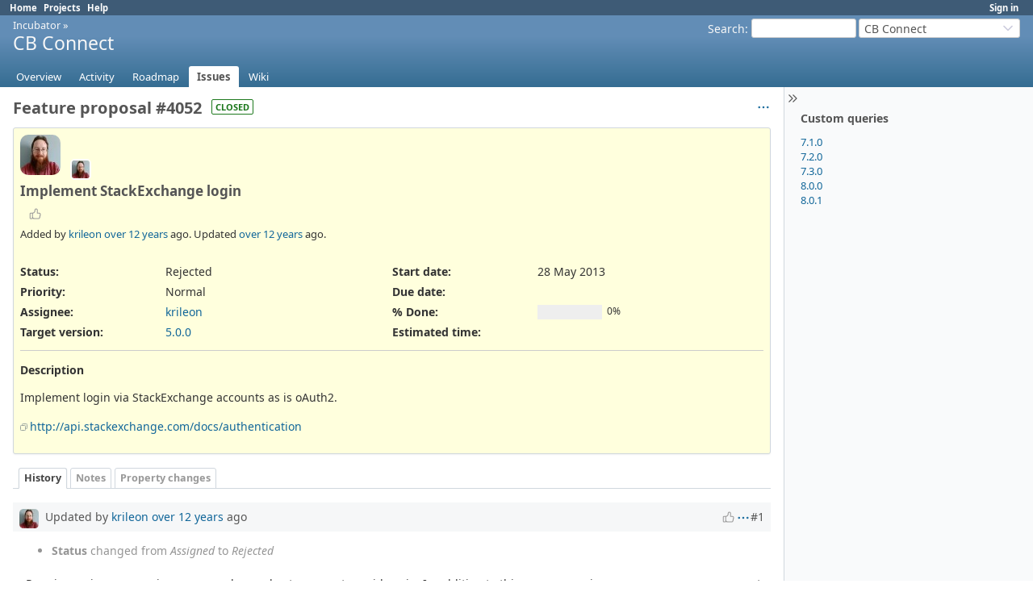

--- FILE ---
content_type: text/html; charset=utf-8
request_url: https://forge.joomlapolis.com/issues/4052
body_size: 4290
content:
<!DOCTYPE html>
<html lang="en">
<head>
<meta charset="utf-8" />
<title>Feature proposal #4052: Implement StackExchange login - CB Connect - Joomlapolis forge</title>
<meta name="viewport" content="width=device-width, initial-scale=1">
<meta name="description" content="Redmine" />
<meta name="keywords" content="issue,bug,tracker" />
<meta name="csrf-param" content="authenticity_token" />
<meta name="csrf-token" content="aRfAmmMTEV3S8TyP61nyD3TmNL41AmZYr6arW7XbpR5NnWoB1zS1BrS9_Z6P20Uus2oR0FWPR6C46ol_Pi_yhA" />
<link rel="shortcut icon" type="image/x-icon" href="/assets/favicon-0e291875.ico" />
<link rel="stylesheet" href="/assets/jquery/jquery-ui-1.13.2-70e53573.css" media="all" />
<link rel="stylesheet" href="/assets/tribute-5.1.3-c23a7bf2.css" media="all" />
<link rel="stylesheet" href="/assets/application-33e739e5.css" media="all" />
<link rel="stylesheet" href="/assets/responsive-194751d3.css" media="all" />

<script type="importmap" data-turbo-track="reload">{
  "imports": {
    "@rails/request.js": "/assets/requestjs-64720317.js",
    "application": "/assets/application-20c5ac24.js",
    "@hotwired/stimulus": "/assets/stimulus.min-7ea3d58b.js",
    "@hotwired/stimulus-loading": "/assets/stimulus-loading-25917588.js",
    "turndown": "/assets/turndown-93630580.js",
    "controllers/api_key_copy_controller": "/assets/controllers/api_key_copy_controller-75f835b3.js",
    "controllers/application": "/assets/controllers/application-fab29967.js",
    "controllers": "/assets/controllers/index-dfefe98d.js",
    "controllers/list_autofill_controller": "/assets/controllers/list_autofill_controller-5f013171.js",
    "controllers/quote_reply_controller": "/assets/controllers/quote_reply_controller-3e6a21f7.js",
    "controllers/sticky_issue_header_controller": "/assets/controllers/sticky_issue_header_controller-18502bbe.js"
  }
}</script>
<link rel="modulepreload" href="/assets/requestjs-64720317.js">
<link rel="modulepreload" href="/assets/application-20c5ac24.js">
<link rel="modulepreload" href="/assets/stimulus.min-7ea3d58b.js">
<link rel="modulepreload" href="/assets/stimulus-loading-25917588.js">
<link rel="modulepreload" href="/assets/turndown-93630580.js">
<link rel="modulepreload" href="/assets/controllers/api_key_copy_controller-75f835b3.js">
<link rel="modulepreload" href="/assets/controllers/application-fab29967.js">
<link rel="modulepreload" href="/assets/controllers/index-dfefe98d.js">
<link rel="modulepreload" href="/assets/controllers/list_autofill_controller-5f013171.js">
<link rel="modulepreload" href="/assets/controllers/quote_reply_controller-3e6a21f7.js">
<link rel="modulepreload" href="/assets/controllers/sticky_issue_header_controller-18502bbe.js">
<script type="module">import "application"</script>
<script src="/assets/jquery-3.7.1-ui-1.13.3-3ca148b8.js"></script>
<script src="/assets/rails-ujs-3de06f48.js"></script>
<script src="/assets/tribute-5.1.3.min-6c16c47a.js"></script><script src="/assets/tablesort-5.2.1.min-c6968762.js"></script>
<script src="/assets/tablesort-5.2.1.number.min-8a47560b.js"></script><script src="/assets/application-legacy-d7c89bc3.js"></script>
<script src="/assets/responsive-aa0cdb6f.js"></script>
<script>
//<![CDATA[
$(window).on('load', function(){ warnLeavingUnsaved('The current page contains unsaved text that will be lost if you leave this page.'); });
//]]>
</script>

<script>
//<![CDATA[
rm = window.rm || {};rm.I18n = rm.I18n || {};rm.I18n = Object.freeze({buttonCopy: 'Copy'});
//]]>
</script>
<script>
//<![CDATA[
rm = window.rm || {};rm.AutoComplete = rm.AutoComplete || {};rm.AutoComplete.dataSources = JSON.parse('{"issues":"/issues/auto_complete?project_id=cb-cbconnect\u0026q=","wiki_pages":"/wiki_pages/auto_complete?project_id=cb-cbconnect\u0026q="}');
//]]>
</script>

<!-- page specific tags -->
    <link rel="alternate" type="application/atom+xml" title="CB Connect - Feature proposal #4052: Implement StackExchange login" href="https://forge.joomlapolis.com/issues/4052.atom" />
<script src="/assets/context_menu-78dc3795.js"></script><link rel="stylesheet" href="/assets/context_menu-a52e1524.css" media="screen" /></head>
<body class="project-cb-cbconnect has-main-menu controller-issues action-show avatars-on" data-text-formatting="textile">

<div id="wrapper">

<div class="flyout-menu js-flyout-menu">

        <div class="flyout-menu__search">
            <form action="/projects/cb-cbconnect/search" accept-charset="UTF-8" name="form-85d274ec" method="get">
            <input type="hidden" name="issues" value="1" autocomplete="off" />
            <label class="search-magnifier search-magnifier--flyout" for="flyout-search"><svg class="s18 icon-svg" aria-hidden="true"><use href="/assets/icons-64cb2f36.svg#icon--search"></use></svg><span class="icon-label hidden">Search</span></label>
            <input type="text" name="q" id="flyout-search" class="small js-search-input" placeholder="Search" />
</form>        </div>


        <h3>Project</h3>
        <span class="js-project-menu"></span>

    <h3>General</h3>
    <span class="js-general-menu"></span>

    <span class="js-sidebar flyout-menu__sidebar"></span>

    <h3>Profile</h3>
    <span class="js-profile-menu"></span>

</div>


<div id="top-menu">
    <div id="account">
        <ul><li><a class="login" href="/login">Sign in</a></li></ul>    </div>
    
    <ul><li><a class="home" href="/">Home</a></li><li><a class="projects" href="/projects">Projects</a></li><li><a target="_blank" rel="noopener" class="help" href="https://www.redmine.org/guide">Help</a></li></ul></div>

<div id="header">

    <a href="#" class="mobile-toggle-button js-flyout-menu-toggle-button"></a>

    <div id="quick-search">
        <form action="/projects/cb-cbconnect/search" accept-charset="UTF-8" name="form-156fb01b" method="get">
        <input type="hidden" name="scope" autocomplete="off" />
        <input type="hidden" name="issues" value="1" autocomplete="off" />
        <label for='q'>
          <a accesskey="4" href="/projects/cb-cbconnect/search">Search</a>:
        </label>
        <input type="text" name="q" id="q" size="20" class="small" accesskey="f" data-auto-complete="true" />
</form>        <div id="project-jump" class="drdn"><span class="drdn-trigger">CB Connect</span><div class="drdn-content"><div class="quick-search"><svg class="s18 icon-svg" aria-hidden="true"><use href="/assets/icons-64cb2f36.svg#icon--search"></use></svg><input type="text" name="q" id="projects-quick-search" value="" class="autocomplete" data-automcomplete-url="/projects/autocomplete.js?jump=issues" autocomplete="off" /></div><div class="drdn-items projects selection"></div><div class="drdn-items all-projects selection"><a href="/projects?jump=issues">All Projects</a></div></div></div>
    </div>

    <h1><span class="breadcrumbs"><a class="root" href="/projects/incubator?jump=issues">Incubator</a><span class="separator"> &raquo; </span></span><span class="current-project">CB Connect</span></h1>

    <div id="main-menu" class="tabs">
        <ul><li><a class="overview" href="/projects/cb-cbconnect">Overview</a></li><li><a class="activity" href="/projects/cb-cbconnect/activity">Activity</a></li><li><a class="roadmap" href="/projects/cb-cbconnect/roadmap">Roadmap</a></li><li><a class="issues selected" href="/projects/cb-cbconnect/issues">Issues</a></li><li><a class="wiki" href="/projects/cb-cbconnect/wiki">Wiki</a></li></ul>
        <div class="tabs-buttons" style="display:none;">
            <button class="tab-left" onclick="moveTabLeft(this); return false;"></button>
            <button class="tab-right" onclick="moveTabRight(this); return false;"></button>
        </div>
    </div>
</div>

<div id="main" class="collapsiblesidebar">
  <script>
//<![CDATA[
$('#main.collapsiblesidebar').collapsibleSidebar();
//]]>
</script>
    <div id="sidebar">
          <div id="sidebar-switch-panel" style="visibility: hidden;">
            <a id="sidebar-switch-button" class="" href="#">
              <svg class="s20 icon-svg icon-rtl" aria-hidden="true"><use href="/assets/icons-64cb2f36.svg#icon--chevrons-right"></use></svg></a>
          </div>
          <script>
//<![CDATA[
$('#sidebar-switch-panel').css('visibility', 'visible');
//]]>
</script>
        <div id="sidebar-wrapper">
            


<h3>Custom queries</h3>
<ul class="queries"><li><a class="query" data-disable-with="7.1.0" href="/projects/cb-cbconnect/issues?query_id=114">7.1.0</a></li>
<li><a class="query" data-disable-with="7.2.0" href="/projects/cb-cbconnect/issues?query_id=126">7.2.0</a></li>
<li><a class="query" data-disable-with="7.3.0" href="/projects/cb-cbconnect/issues?query_id=142">7.3.0</a></li>
<li><a class="query" data-disable-with="8.0.0" href="/projects/cb-cbconnect/issues?query_id=223">8.0.0</a></li>
<li><a class="query" data-disable-with="8.0.1" href="/projects/cb-cbconnect/issues?query_id=239">8.0.1</a></li></ul>





          
        </div>
    </div>

    <div id="content">
        
        <div class="contextual">




<span class="drdn"><span class="drdn-trigger"><span class="icon-only icon-actions" title="Actions"><svg class="s18 icon-svg" aria-hidden="true"><use href="/assets/icons-64cb2f36.svg#icon--3-bullets"></use></svg><span class="icon-label">Actions</span></span></span><div class="drdn-content"><div class="drdn-items">
  <a href="#" onclick="copyDataClipboardTextToClipboard(this);; return false;" class="icon icon-copy-link" data-clipboard-text="https://forge.joomlapolis.com/issues/4052"><svg class="s18 icon-svg" aria-hidden="true"><use href="/assets/icons-64cb2f36.svg#icon--copy-link"></use></svg><span class="icon-label">Copy link</span></a>
  
</div></div></span></div>


<h2 class="inline-block">Feature proposal #4052</h2><span class="badge badge-status-closed">closed</span>

<div class="issue tracker-2 status-6 priority-4 priority-default closed details">

  <div class="avatar-with-child">
    <img alt="" title="Author: krileon" class="gravatar avatar" srcset="https://www.gravatar.com/avatar/d57d02c887933b318da1a1ebd1ef8f07df757a08d80d0ceff426dc16f13908f5?rating=PG&amp;size=100&amp;default= 2x" src="https://www.gravatar.com/avatar/d57d02c887933b318da1a1ebd1ef8f07df757a08d80d0ceff426dc16f13908f5?rating=PG&amp;size=50&amp;default=" />
    <img alt="" title="Assignee: krileon" class="gravatar avatar avatar-child" srcset="https://www.gravatar.com/avatar/d57d02c887933b318da1a1ebd1ef8f07df757a08d80d0ceff426dc16f13908f5?rating=PG&amp;size=44&amp;default= 2x" src="https://www.gravatar.com/avatar/d57d02c887933b318da1a1ebd1ef8f07df757a08d80d0ceff426dc16f13908f5?rating=PG&amp;size=22&amp;default=" />
  </div>

<div data-controller="sticky-issue-header">
  <div class="subject" data-sticky-issue-header-target="original">
    <div><h3>Implement StackExchange login</h3></div>
  </div>
  <div id="sticky-issue-header" data-sticky-issue-header-target="stickyHeader" class="issue">
    <span class="issue-heading">Feature proposal #4052:</span>
    <span class="subject">Implement StackExchange login</span>
  </div>
</div>

<div class="reaction">
  <span class="reaction-button-wrapper" data-reaction-button-id="reaction_issue_4052"><span class="icon reaction-button readonly"><svg class="s18 icon-svg" aria-hidden="true"><use href="/assets/icons-64cb2f36.svg#icon--thumb-up"></use></svg></span></span>
</div>
        <p class="author">
        Added by <a class="user active" href="/users/172474">krileon</a> <a title="28 May 2013 20:08" href="/projects/cb-cbconnect/activity?from=2013-05-28">over 12 years</a> ago.
        Updated <a title="03 June 2013 22:13" href="/projects/cb-cbconnect/activity?from=2013-06-03">over 12 years</a> ago.
        </p>

<div class="attributes">
<div class="splitcontent"><div class="splitcontentleft"><div class="status attribute"><div class="label">Status:</div><div class="value">Rejected</div></div><div class="priority attribute"><div class="label">Priority:</div><div class="value">Normal</div></div><div class="assigned-to attribute"><div class="label">Assignee:</div><div class="value"><a class="user active" href="/users/172474">krileon</a></div></div><div class="fixed-version attribute"><div class="label">Target version:</div><div class="value"><a href="/versions/577">5.0.0</a></div></div></div><div class="splitcontentleft"><div class="start-date attribute"><div class="label">Start date:</div><div class="value">28 May 2013</div></div><div class="due-date attribute"><div class="label">Due date:</div><div class="value"></div></div><div class="progress attribute"><div class="label">% Done:</div><div class="value"><table class="progress progress-0"><tr><td style="width: 100%;" class="todo"></td></tr></table><p class="percent">0%</p></div></div><div class="estimated-hours attribute"><div class="label">Estimated time:</div><div class="value"></div></div></div></div>


</div>

<hr />
<div class="description" data-controller="quote-reply">
  <div class="contextual">
  
  </div>

  <p><strong>Description</strong></p>
  <div id="issue_description_wiki" class="wiki" data-quote-reply-target="content">
  <p>Implement login via StackExchange accounts as is oAuth2.</p>


	<p><a class="external" href="http://api.stackexchange.com/docs/authentication">http://api.stackexchange.com/docs/authentication</a></p>
  </div>
</div>







</div>



<div id="history" class="journals">

<div class="tabs">
  <ul>
    <li><a id="tab-history" class="selected" onclick="showIssueHistory(&quot;history&quot;, this.href); return false;" href="/issues/4052?tab=history">History</a></li>
    <li><a id="tab-notes" onclick="showIssueHistory(&quot;notes&quot;, this.href); return false;" href="/issues/4052?tab=notes">Notes</a></li>
    <li><a id="tab-properties" onclick="showIssueHistory(&quot;properties&quot;, this.href); return false;" href="/issues/4052?tab=properties">Property changes</a></li>
  </ul>
  <div class="tabs-buttons" style="display:none;">
    <button class="tab-left icon-only" type="button" onclick="moveTabLeft(this);">
      <svg class="s18 icon-svg" aria-hidden="true"><use href="/assets/icons-64cb2f36.svg#icon--angle-left"></use></svg>
    </button>
    <button class="tab-right icon-only" type="button" onclick="moveTabRight(this);">
      <svg class="s18 icon-svg" aria-hidden="true"><use href="/assets/icons-64cb2f36.svg#icon--angle-right"></use></svg>
    </button>
  </div>
</div>

  <div id="tab-content-history" class="tab-content">
  <div id="change-9320" class="journal has-notes has-details" data-controller="quote-reply">
    <div id="note-1" class="note">
      <h4 class="journal-header">
        <span class="journal-info">
          <img alt="" title="krileon" class="gravatar avatar" srcset="https://www.gravatar.com/avatar/d57d02c887933b318da1a1ebd1ef8f07df757a08d80d0ceff426dc16f13908f5?rating=PG&amp;size=48&amp;default= 2x" src="https://www.gravatar.com/avatar/d57d02c887933b318da1a1ebd1ef8f07df757a08d80d0ceff426dc16f13908f5?rating=PG&amp;size=24&amp;default=" />
          Updated by <a class="user active" href="/users/172474">krileon</a> <a title="03 June 2013 22:13" href="/projects/cb-cbconnect/activity?from=2013-06-03">over 12 years</a> ago
          <span id="journal-9320-private_notes" class=""></span>
          
        </span>
        <span class="journal-meta">
          <span class="journal-actions">
            <span class="reaction-button-wrapper" data-reaction-button-id="reaction_journal_9320"><span class="icon reaction-button readonly"><svg class="s18 icon-svg" aria-hidden="true"><use href="/assets/icons-64cb2f36.svg#icon--thumb-up"></use></svg></span></span><span class="drdn"><span class="drdn-trigger"><span class="icon-only icon-actions" title="Actions"><svg class="s18 icon-svg" aria-hidden="true"><use href="/assets/icons-64cb2f36.svg#icon--3-bullets"></use></svg><span class="icon-label">Actions</span></span></span><div class="drdn-content"><div class="drdn-items"><a href="#" onclick="copyDataClipboardTextToClipboard(this);; return false;" class="icon icon-copy-link" data-clipboard-text="https://forge.joomlapolis.com/issues/4052#note-1"><svg class="s18 icon-svg" aria-hidden="true"><use href="/assets/icons-64cb2f36.svg#icon--copy-link"></use></svg><span class="icon-label">Copy link</span></a></div></div></span>
          </span>
          <a href="#note-1" class="journal-link">#1</a>
        </span>
      </h4>
      <div class="journal-content">
          <ul class="journal-details">
              <li><strong>Status</strong> changed from <i>Assigned</i> to <i>Rejected</i></li>
          </ul>
        <div id="journal-9320-notes" class="wiki journal-note" data-quote-reply-target="content"><p>Requires gzip compression usage and some hosts may not provide gzip. In addition to this uncompressing responses on every request is slow.</p></div>
      </div>
    </div>
  </div>
  

</div>
  
  

<script>
//<![CDATA[
showIssueHistory("history", this.href)
//]]>
</script>

</div>

<div style="clear: both;"></div>
<div class="contextual">




<span class="drdn"><span class="drdn-trigger"><span class="icon-only icon-actions" title="Actions"><svg class="s18 icon-svg" aria-hidden="true"><use href="/assets/icons-64cb2f36.svg#icon--3-bullets"></use></svg><span class="icon-label">Actions</span></span></span><div class="drdn-content"><div class="drdn-items">
  <a href="#" onclick="copyDataClipboardTextToClipboard(this);; return false;" class="icon icon-copy-link" data-clipboard-text="https://forge.joomlapolis.com/issues/4052"><svg class="s18 icon-svg" aria-hidden="true"><use href="/assets/icons-64cb2f36.svg#icon--copy-link"></use></svg><span class="icon-label">Copy link</span></a>
  
</div></div></span></div>


<div style="clear: both;"></div>


<p class="other-formats hide-when-print">Also available in:  <span><a class="pdf" rel="nofollow" href="/issues/4052.pdf">PDF</a></span>
  <span><a class="atom" rel="nofollow" href="/issues/4052.atom">Atom</a></span>
</p>





        
        <div style="clear:both;"></div>
    </div>
</div>
<div id="footer">
    Powered by <a target="_blank" rel="noopener" href="https://www.redmine.org/">Redmine</a> &copy; 2006-2026 Jean-Philippe Lang
</div>

<div id="ajax-indicator" style="display:none;">
  <span class="icon">
    <svg class="s18 icon-svg svg-loader" aria-hidden="true"><use href="/assets/icons-64cb2f36.svg#icon--loader"></use></svg><span class="icon-label">Loading...</span>
  </span>
</div>
<div id="ajax-modal" style="display:none;"></div>
<div id="icon-copy-source" style="display: none;"><svg class="s18 icon-svg" aria-hidden="true"><use href="/assets/icons-64cb2f36.svg#icon--"></use></svg></div>

</div>

</body>
</html>
